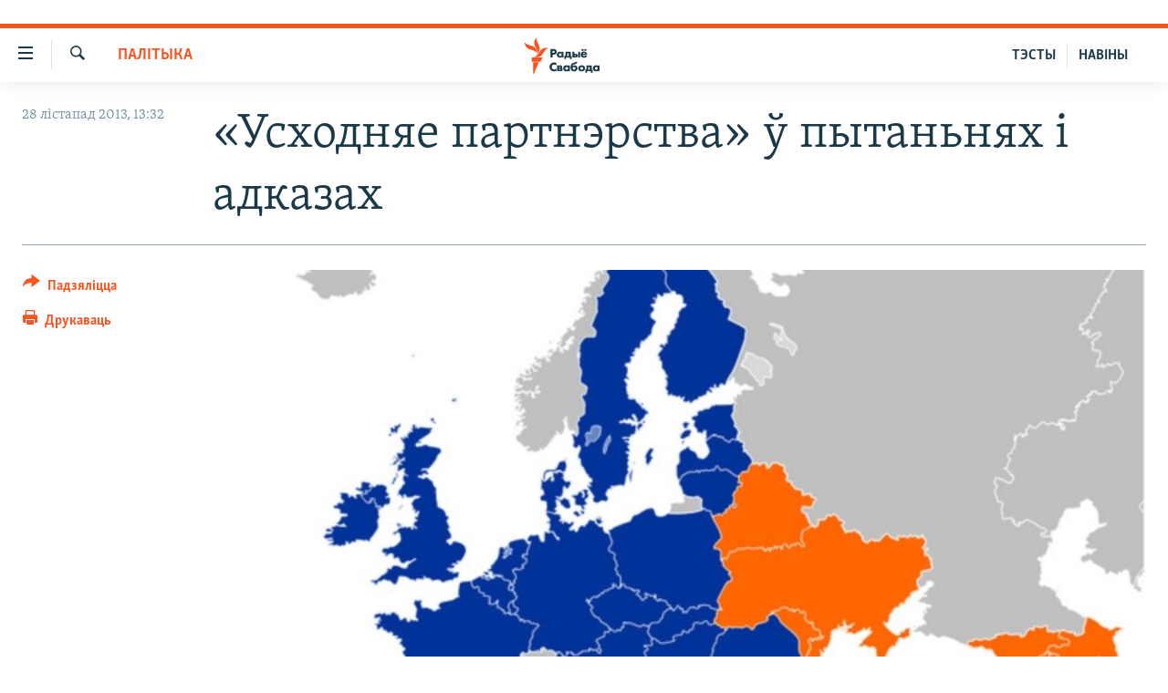

--- FILE ---
content_type: image/svg+xml
request_url: https://www.svaboda.org/Content/responsive/RFE/be-BY/img/logo-compact.svg
body_size: 2096
content:
<?xml version="1.0" encoding="UTF-8"?>
<svg id="belarussian" xmlns="http://www.w3.org/2000/svg" viewBox="0 0 232.69 71.58">
  <defs>
    <style>
      .cls-1 {
        fill: #1a3948;
      }

      .cls-1, .cls-2 {
        stroke-width: 0px;
      }

      .cls-2 {
        fill: #fa5420;
      }
    </style>
  </defs>
  <g id="Belarussian_RGB">
    <g>
      <path class="cls-1" d="m56.6,22.82h-6.06v16.77h4.14v-5.8h2.25c1.34,0,3.06-.17,4.38-1.5.98-1,1.48-2.33,1.48-3.97,0-1.79-.55-3.13-1.69-4.11-1.42-1.23-3.15-1.39-4.5-1.39Zm1.36,7.02c-.62.59-1.6.59-2.01.59h-1.27v-4.24h1.19c.72,0,1.54.07,2.09.59.38.34.59.9.59,1.52s-.22,1.18-.59,1.55Z"/>
      <path class="cls-1" d="m116.27,39.9c1.52,0,2.69-.27,3.66-.84.75-.45,1.75-1.32,2.25-2.87l.15-.6h-3.87s-.06.12-.06.12c-.29.6-.7.83-.71.84-.32.19-.82.3-1.37.3-.77,0-1.34-.21-1.74-.63-.39-.42-.59-1.07-.63-1.58h8.41v-.55c0-1.96-.54-3.47-1.64-4.61-1.12-1.15-2.62-1.72-4.61-1.72-1.84,0-3.34.55-4.45,1.64-1.13,1.13-1.77,2.76-1.77,4.49s.62,3.29,1.75,4.39c1.47,1.44,3.17,1.64,4.63,1.64Zm-1.62-8.65c.46-.45,1.02-.67,1.72-.67.64,0,1.19.2,1.59.57.33.31.51.7.61.97h-4.45c.1-.32.28-.61.52-.88Z"/>
      <ellipse class="cls-1" cx="118.99" cy="24.6" rx="2.09" ry="2.05"/>
      <path class="cls-1" d="m81.12,39.59h7.47v3.12h3.48v-6.09h-1.67v-8.32h-10.23v4.41c0,1.31-.07,2.47-.95,3.25-.42.38-.92.6-1.47.66h-.11v6.09h3.48v-3.12Zm2.37-4.27c.11-.35.26-.95.26-2.07v-1.98h2.76v5.35h-3.85c.49-.5.72-.97.82-1.3Z"/>
      <path class="cls-1" d="m57.82,49.25c-2.47,0-4.74.86-6.38,2.41-1.7,1.61-2.67,3.9-2.67,6.31s.95,4.73,2.67,6.35c1.68,1.62,3.94,2.44,6.71,2.44.91,0,2.16-.1,3.77-.9l.07-.03v-4.75l-.21.2c-1.17,1.13-2.41,1.68-3.78,1.68-1.96,0-3.14-.95-3.56-1.35-.53-.51-1.43-1.64-1.43-3.55,0-1.43.57-2.78,1.55-3.73.87-.83,2-1.25,3.35-1.25,1.46,0,2.76.58,3.86,1.72l.21.22v-4.79l-.07-.03c-1.5-.63-2.8-.93-4.09-.93Z"/>
      <path class="cls-1" d="m113.58,26.66c1.17,0,2.09-.9,2.09-2.05s-.92-2.05-2.09-2.05-2.09.9-2.09,2.05.92,2.05,2.09,2.05Z"/>
      <path class="cls-1" d="m131.6,55.1h-10.23v4.41c0,1.31-.07,2.47-.95,3.25-.42.38-.92.6-1.47.66h-.11v6.09h3.48v-3.12h7.47v3.12h3.48v-6.09h-1.67v-8.32Zm-3.88,8.32h-3.85c.49-.5.72-.97.82-1.3.11-.35.26-.95.26-2.07v-1.98h2.76v5.35Z"/>
      <path class="cls-1" d="m111.74,54.73c-2.03,0-3.87.66-5.06,1.82-1.09,1.06-1.75,2.63-1.75,4.2s.65,3.14,1.75,4.2c1.19,1.16,3.04,1.82,5.06,1.82s3.87-.66,5.06-1.82c1.09-1.06,1.75-2.63,1.75-4.2s-.65-3.14-1.75-4.2c-1.19-1.16-3.04-1.82-5.06-1.82Zm1.98,8.01c-.52.5-1.18.76-1.96.76s-1.49-.26-2.01-.76c-.54-.53-.81-1.18-.81-1.99s.26-1.47.81-1.99c.52-.5,1.19-.76,1.98-.76s1.46.26,1.98.76c.54.53.81,1.18.81,1.99s-.26,1.47-.81,1.99Z"/>
      <path class="cls-1" d="m142.86,55.1v1.02c-1.01-1.14-2.4-1.39-3.42-1.39-1.56,0-2.99.55-4,1.55-1.13,1.11-1.78,2.77-1.78,4.55,0,1.64.56,3.06,1.68,4.22,1.15,1.19,2.47,1.72,4.31,1.72,1.37,0,2.45-.49,3.22-1.46v1.08h3.88v-11.29h-3.88Zm-.62,7.61c-.48.47-1.14.73-1.81.73-.79,0-1.56-.31-2.06-.83-.33-.35-.73-.96-.73-1.9s.43-1.56.8-1.92c.48-.47,1.2-.76,1.91-.76.56,0,1.36.19,1.94.74.51.47.8,1.18.8,1.94,0,1-.46,1.63-.85,1.99Z"/>
      <rect class="cls-1" x="104.87" y="28.3" width="3.83" height="11.29"/>
      <path class="cls-1" d="m69.07,39.96c1.37,0,2.45-.49,3.22-1.46v1.08h3.88v-11.29h-3.88v1.02c-1.01-1.14-2.4-1.39-3.42-1.39-1.56,0-2.99.55-4,1.55-1.13,1.11-1.78,2.77-1.78,4.55,0,1.64.56,3.06,1.68,4.22,1.15,1.19,2.47,1.72,4.31,1.72Zm-1.2-7.96c.48-.47,1.2-.76,1.91-.76.56,0,1.36.19,1.94.74.51.47.8,1.18.8,1.94,0,1-.46,1.63-.85,1.99-.48.47-1.14.73-1.81.73-.79,0-1.56-.31-2.06-.83-.33-.35-.72-.96-.72-1.9s.43-1.56.8-1.92Z"/>
      <path class="cls-1" d="m84.77,56.12c-1.01-1.14-2.4-1.39-3.42-1.39-1.56,0-2.99.55-4,1.55-1.13,1.11-1.78,2.77-1.78,4.55,0,1.64.56,3.06,1.68,4.22,1.15,1.19,2.47,1.72,4.31,1.72,1.37,0,2.45-.49,3.22-1.46v1.08h3.88v-11.29h-3.88v1.02Zm-.62,6.6c-.48.47-1.14.73-1.81.73-.79,0-1.56-.31-2.06-.83-.33-.35-.72-.96-.72-1.9s.43-1.56.8-1.92c.48-.47,1.2-.76,1.91-.76.56,0,1.36.19,1.94.74.51.47.8,1.18.8,1.94,0,1-.46,1.63-.85,1.99Z"/>
      <path class="cls-1" d="m72.38,60.44c.25-.13.47-.29.64-.48.5-.49.72-1.06.72-1.87,0-.96-.32-1.71-.95-2.25-.9-.75-2.19-.75-2.88-.75h-6.16v11.29h7c1.52,0,2.41-.56,2.89-1.03.57-.56.87-1.33.87-2.22,0-.81-.26-1.47-.77-1.97-.34-.32-.83-.58-1.34-.73Zm-4.76-2.72h1.32c.34,0,.76.06.93.2.09.07.28.27.28.67,0,.33-.1.56-.32.72-.27.18-.64.2-.84.2h-1.37v-1.79Zm2.53,5.78c-.29.27-.71.27-1.01.27h-1.52v-1.99h1.37c.31,0,.84,0,1.16.27.14.12.31.33.31.67,0,.31-.12.6-.31.78Z"/>
      <path class="cls-1" d="m97.46,54.75c-1.62,0-2.88.47-3.85,1.43.13-.79.52-1.53,1.09-2.04.72-.64,1.85-.94,2.75-1.19l1.52-.42c1.3-.36,2.21-.81,2.78-1.37.73-.69,1.27-1.85,1.38-2.97v-.13s-3.43,0-3.43,0v.12c0,.15-.04.39-.25.61-.38.41-1.1.57-2.1.78l-.9.2c-1.11.24-2.78.61-4.11,1.99-1.97,2.06-2.26,5.61-2.26,7.54,0,.94,0,3.82,2.04,5.79,1.21,1.14,2.71,1.67,4.74,1.67,1.43,0,3.28-.2,4.89-1.74,1.2-1.15,1.86-2.75,1.86-4.52,0-1.6-.62-3.12-1.71-4.15-1.08-1.03-2.66-1.59-4.46-1.59Zm1.26,8.01c-.52.46-1.13.69-1.82.69-1.08,0-1.72-.47-2.01-.76-.51-.5-.8-1.2-.8-1.92s.31-1.49.82-1.99c.29-.28.92-.76,1.94-.76.79,0,1.46.26,1.99.78.52.53.8,1.19.8,1.87,0,.8-.34,1.57-.92,2.09Z"/>
      <path class="cls-1" d="m99.78,32.09h-2.38v-3.79h-3.88v11.29h6.14c1.06,0,2.27-.12,3.19-1,.71-.67,1.05-1.59,1.05-2.81,0-1.1-.33-1.98-.97-2.61-.41-.4-1.36-1.07-3.14-1.07Zm.02,4.47c-.29.27-.77.27-1.03.27h-1.37v-1.96h1.39c.21,0,.72.02,1.01.25.09.07.31.28.31.7,0,.3-.12.58-.31.75Z"/>
    </g>
  </g>
  <g id="M">
    <path class="cls-2" d="m46.53,21.59c-6.15.72-7.87,7.1-12.49,12.6-6.18,7.36-15.34,3.58-15.34,3.58,6.18-.77,7.95-7.2,12.69-12.68,6.28-7.27,15.14-3.5,15.14-3.5Zm-22.27,10.79s7.69-6.11,4.37-15.11c-2.5-6.79-7.31-11.6-4.76-17.27,0,0-7.61,6.2-4.44,15.11,2.42,6.82,7.38,11.6,4.83,17.27Zm-.44-1.3s.74-9.91-7.77-13.67C9.4,14.48,2.42,14.76.03,9.02c0,0-.95,9.84,8.08,13.65,6.69,2.82,13.31,2.67,15.7,8.41Zm-10.12,16.63h17.27l4.03-8.14H13.69v8.14Zm2.75,23.86h1.46l9.91-22.77h-11.36v22.77Z"/>
  </g>
</svg>